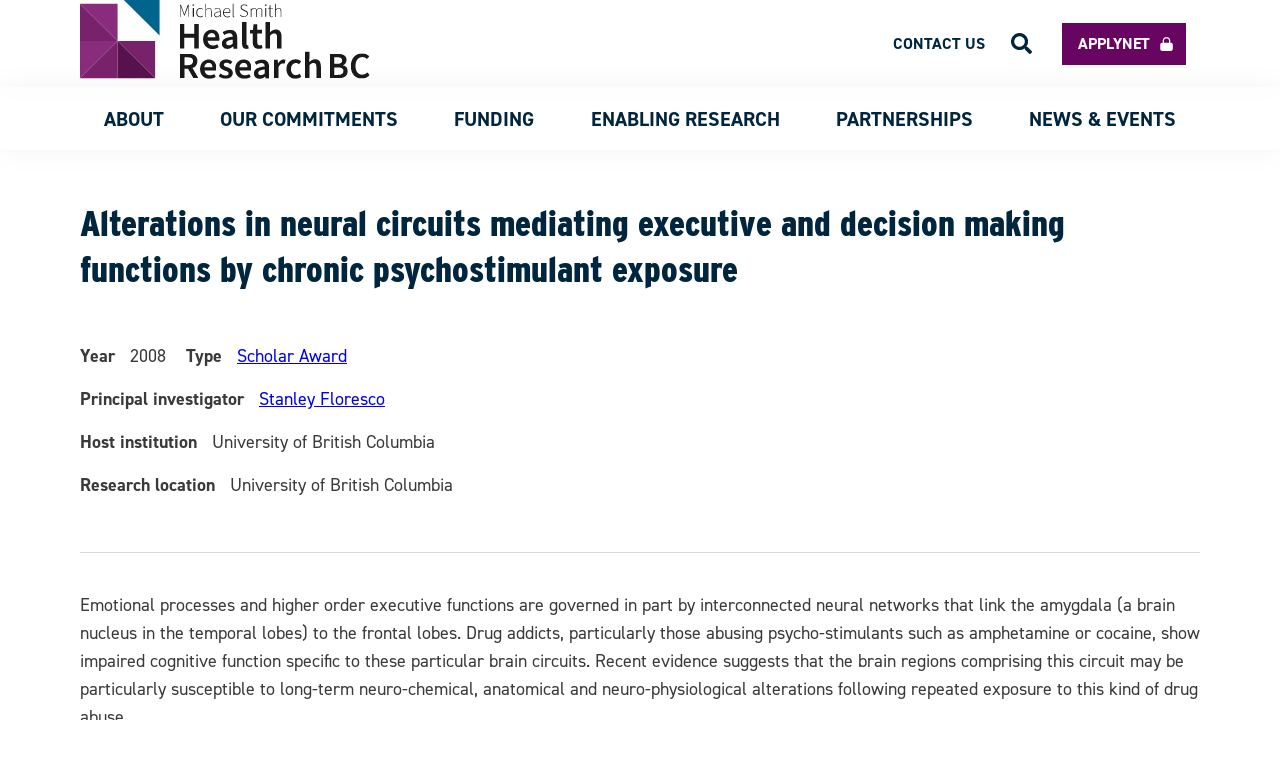

--- FILE ---
content_type: text/html; charset=UTF-8
request_url: https://healthresearchbc.ca/award/alterations-neural-circuits-mediating-executive-and-decision-making-functions-chronic/
body_size: 14365
content:
<!doctype html>
<html lang="en-CA" itemscope itemtype="https://schema.org/WebSite" class="wp-singular award-template-default single single-award postid-8417 wp-theme-msfhr">

<head>
	<meta charset="UTF-8">
	<meta name="viewport" content="width=device-width, initial-scale=1">
	<meta name="format-detection" content="telephone=no">
	<!-- Google tag (gtag.js) -->
	<script async src="https://www.googletagmanager.com/gtag/js?id=G-WFRNEMTV12"></script>
	<script>
		window.dataLayer = window.dataLayer || [];

		function gtag() {
			dataLayer.push(arguments);
		}
		gtag('js', new Date());

		gtag('config', 'G-WFRNEMTV12');
	</script>
	<script type="text/javascript">
		window.ajaxurl = 'https://healthresearchbc.ca/wp-admin/admin-ajax.php';
	</script>
	<link rel="profile" href="https://gmpg.org/xfn/11">
	<link href="https://healthresearchbc.ca/wp-content/themes/msfhr/assets/img/favicon.ico" rel="shortcut icon">

	<meta name='robots' content='index, follow, max-image-preview:large, max-snippet:-1, max-video-preview:-1' />

	<!-- This site is optimized with the Yoast SEO plugin v26.7 - https://yoast.com/wordpress/plugins/seo/ -->
	<title>Alterations in neural circuits mediating executive and decision making functions by chronic psychostimulant exposure - Health Research BC</title>
	<link rel="canonical" href="https://healthresearchbc.ca/award/alterations-neural-circuits-mediating-executive-and-decision-making-functions-chronic/" />
	<meta property="og:locale" content="en_US" />
	<meta property="og:type" content="article" />
	<meta property="og:title" content="Alterations in neural circuits mediating executive and decision making functions by chronic psychostimulant exposure - Health Research BC" />
	<meta property="og:description" content="Emotional processes and higher order executive functions are governed in part by interconnected neural networks that link the amygdala (a brain nucleus in the temporal lobes) to the frontal lobes. Drug addicts, particularly those abusing psycho-stimulants such as amphetamine or cocaine, show impaired cognitive function specific to these particular brain circuits. Recent evidence suggests that [&hellip;]" />
	<meta property="og:url" content="https://healthresearchbc.ca/award/alterations-neural-circuits-mediating-executive-and-decision-making-functions-chronic/" />
	<meta property="og:site_name" content="Health Research BC" />
	<meta name="twitter:card" content="summary_large_image" />
	<meta name="twitter:label1" content="Est. reading time" />
	<meta name="twitter:data1" content="1 minute" />
	<script type="application/ld+json" class="yoast-schema-graph">{"@context":"https://schema.org","@graph":[{"@type":"WebPage","@id":"https://healthresearchbc.ca/award/alterations-neural-circuits-mediating-executive-and-decision-making-functions-chronic/","url":"https://healthresearchbc.ca/award/alterations-neural-circuits-mediating-executive-and-decision-making-functions-chronic/","name":"Alterations in neural circuits mediating executive and decision making functions by chronic psychostimulant exposure - Health Research BC","isPartOf":{"@id":"https://healthresearchbc.ca/#website"},"datePublished":"2008-01-02T07:00:00+00:00","breadcrumb":{"@id":"https://healthresearchbc.ca/award/alterations-neural-circuits-mediating-executive-and-decision-making-functions-chronic/#breadcrumb"},"inLanguage":"en-CA","potentialAction":[{"@type":"ReadAction","target":["https://healthresearchbc.ca/award/alterations-neural-circuits-mediating-executive-and-decision-making-functions-chronic/"]}]},{"@type":"BreadcrumbList","@id":"https://healthresearchbc.ca/award/alterations-neural-circuits-mediating-executive-and-decision-making-functions-chronic/#breadcrumb","itemListElement":[{"@type":"ListItem","position":1,"name":"Home","item":"https://healthresearchbc.ca/"},{"@type":"ListItem","position":2,"name":"awards","item":"https://healthresearchbc.ca/award/"},{"@type":"ListItem","position":3,"name":"Alterations in neural circuits mediating executive and decision making functions by chronic psychostimulant exposure"}]},{"@type":"WebSite","@id":"https://healthresearchbc.ca/#website","url":"https://healthresearchbc.ca/","name":"Health Research BC","description":"Health Research BC","publisher":{"@id":"https://healthresearchbc.ca/#organization"},"potentialAction":[{"@type":"SearchAction","target":{"@type":"EntryPoint","urlTemplate":"https://healthresearchbc.ca/?s={search_term_string}"},"query-input":{"@type":"PropertyValueSpecification","valueRequired":true,"valueName":"search_term_string"}}],"inLanguage":"en-CA"},{"@type":"Organization","@id":"https://healthresearchbc.ca/#organization","name":"Health Research BC","url":"https://healthresearchbc.ca/","logo":{"@type":"ImageObject","inLanguage":"en-CA","@id":"https://healthresearchbc.ca/#/schema/logo/image/","url":"https://healthresearchbc.ca/wp-content/uploads/2024/09/Health_Research_BC_RGB.jpg","contentUrl":"https://healthresearchbc.ca/wp-content/uploads/2024/09/Health_Research_BC_RGB.jpg","width":2052,"height":576,"caption":"Health Research BC"},"image":{"@id":"https://healthresearchbc.ca/#/schema/logo/image/"}}]}</script>
	<!-- / Yoast SEO plugin. -->


<link rel="alternate" type="application/rss+xml" title="Health Research BC &raquo; Feed" href="https://healthresearchbc.ca/feed/" />
<link rel="alternate" type="application/rss+xml" title="Health Research BC &raquo; Comments Feed" href="https://healthresearchbc.ca/comments/feed/" />
<link rel="alternate" title="oEmbed (JSON)" type="application/json+oembed" href="https://healthresearchbc.ca/wp-json/oembed/1.0/embed?url=https%3A%2F%2Fhealthresearchbc.ca%2Faward%2Falterations-neural-circuits-mediating-executive-and-decision-making-functions-chronic%2F" />
<link rel="alternate" title="oEmbed (XML)" type="text/xml+oembed" href="https://healthresearchbc.ca/wp-json/oembed/1.0/embed?url=https%3A%2F%2Fhealthresearchbc.ca%2Faward%2Falterations-neural-circuits-mediating-executive-and-decision-making-functions-chronic%2F&#038;format=xml" />
<style id='wp-img-auto-sizes-contain-inline-css'>
img:is([sizes=auto i],[sizes^="auto," i]){contain-intrinsic-size:3000px 1500px}
/*# sourceURL=wp-img-auto-sizes-contain-inline-css */
</style>
<style id='wp-emoji-styles-inline-css'>

	img.wp-smiley, img.emoji {
		display: inline !important;
		border: none !important;
		box-shadow: none !important;
		height: 1em !important;
		width: 1em !important;
		margin: 0 0.07em !important;
		vertical-align: -0.1em !important;
		background: none !important;
		padding: 0 !important;
	}
/*# sourceURL=wp-emoji-styles-inline-css */
</style>
<style id='wp-block-library-inline-css'>
:root{
  --wp-block-synced-color:#7a00df;
  --wp-block-synced-color--rgb:122, 0, 223;
  --wp-bound-block-color:var(--wp-block-synced-color);
  --wp-editor-canvas-background:#ddd;
  --wp-admin-theme-color:#007cba;
  --wp-admin-theme-color--rgb:0, 124, 186;
  --wp-admin-theme-color-darker-10:#006ba1;
  --wp-admin-theme-color-darker-10--rgb:0, 107, 160.5;
  --wp-admin-theme-color-darker-20:#005a87;
  --wp-admin-theme-color-darker-20--rgb:0, 90, 135;
  --wp-admin-border-width-focus:2px;
}
@media (min-resolution:192dpi){
  :root{
    --wp-admin-border-width-focus:1.5px;
  }
}
.wp-element-button{
  cursor:pointer;
}

:root .has-very-light-gray-background-color{
  background-color:#eee;
}
:root .has-very-dark-gray-background-color{
  background-color:#313131;
}
:root .has-very-light-gray-color{
  color:#eee;
}
:root .has-very-dark-gray-color{
  color:#313131;
}
:root .has-vivid-green-cyan-to-vivid-cyan-blue-gradient-background{
  background:linear-gradient(135deg, #00d084, #0693e3);
}
:root .has-purple-crush-gradient-background{
  background:linear-gradient(135deg, #34e2e4, #4721fb 50%, #ab1dfe);
}
:root .has-hazy-dawn-gradient-background{
  background:linear-gradient(135deg, #faaca8, #dad0ec);
}
:root .has-subdued-olive-gradient-background{
  background:linear-gradient(135deg, #fafae1, #67a671);
}
:root .has-atomic-cream-gradient-background{
  background:linear-gradient(135deg, #fdd79a, #004a59);
}
:root .has-nightshade-gradient-background{
  background:linear-gradient(135deg, #330968, #31cdcf);
}
:root .has-midnight-gradient-background{
  background:linear-gradient(135deg, #020381, #2874fc);
}
:root{
  --wp--preset--font-size--normal:16px;
  --wp--preset--font-size--huge:42px;
}

.has-regular-font-size{
  font-size:1em;
}

.has-larger-font-size{
  font-size:2.625em;
}

.has-normal-font-size{
  font-size:var(--wp--preset--font-size--normal);
}

.has-huge-font-size{
  font-size:var(--wp--preset--font-size--huge);
}

.has-text-align-center{
  text-align:center;
}

.has-text-align-left{
  text-align:left;
}

.has-text-align-right{
  text-align:right;
}

.has-fit-text{
  white-space:nowrap !important;
}

#end-resizable-editor-section{
  display:none;
}

.aligncenter{
  clear:both;
}

.items-justified-left{
  justify-content:flex-start;
}

.items-justified-center{
  justify-content:center;
}

.items-justified-right{
  justify-content:flex-end;
}

.items-justified-space-between{
  justify-content:space-between;
}

.screen-reader-text{
  border:0;
  clip-path:inset(50%);
  height:1px;
  margin:-1px;
  overflow:hidden;
  padding:0;
  position:absolute;
  width:1px;
  word-wrap:normal !important;
}

.screen-reader-text:focus{
  background-color:#ddd;
  clip-path:none;
  color:#444;
  display:block;
  font-size:1em;
  height:auto;
  left:5px;
  line-height:normal;
  padding:15px 23px 14px;
  text-decoration:none;
  top:5px;
  width:auto;
  z-index:100000;
}
html :where(.has-border-color){
  border-style:solid;
}

html :where([style*=border-top-color]){
  border-top-style:solid;
}

html :where([style*=border-right-color]){
  border-right-style:solid;
}

html :where([style*=border-bottom-color]){
  border-bottom-style:solid;
}

html :where([style*=border-left-color]){
  border-left-style:solid;
}

html :where([style*=border-width]){
  border-style:solid;
}

html :where([style*=border-top-width]){
  border-top-style:solid;
}

html :where([style*=border-right-width]){
  border-right-style:solid;
}

html :where([style*=border-bottom-width]){
  border-bottom-style:solid;
}

html :where([style*=border-left-width]){
  border-left-style:solid;
}
html :where(img[class*=wp-image-]){
  height:auto;
  max-width:100%;
}
:where(figure){
  margin:0 0 1em;
}

html :where(.is-position-sticky){
  --wp-admin--admin-bar--position-offset:var(--wp-admin--admin-bar--height, 0px);
}

@media screen and (max-width:600px){
  html :where(.is-position-sticky){
    --wp-admin--admin-bar--position-offset:0px;
  }
}

/*# sourceURL=wp-block-library-inline-css */
</style><style id='global-styles-inline-css'>
:root{--wp--preset--aspect-ratio--square: 1;--wp--preset--aspect-ratio--4-3: 4/3;--wp--preset--aspect-ratio--3-4: 3/4;--wp--preset--aspect-ratio--3-2: 3/2;--wp--preset--aspect-ratio--2-3: 2/3;--wp--preset--aspect-ratio--16-9: 16/9;--wp--preset--aspect-ratio--9-16: 9/16;--wp--preset--color--black: #000000;--wp--preset--color--cyan-bluish-gray: #abb8c3;--wp--preset--color--white: #ffffff;--wp--preset--color--pale-pink: #f78da7;--wp--preset--color--vivid-red: #cf2e2e;--wp--preset--color--luminous-vivid-orange: #ff6900;--wp--preset--color--luminous-vivid-amber: #fcb900;--wp--preset--color--light-green-cyan: #7bdcb5;--wp--preset--color--vivid-green-cyan: #00d084;--wp--preset--color--pale-cyan-blue: #8ed1fc;--wp--preset--color--vivid-cyan-blue: #0693e3;--wp--preset--color--vivid-purple: #9b51e0;--wp--preset--gradient--vivid-cyan-blue-to-vivid-purple: linear-gradient(135deg,rgb(6,147,227) 0%,rgb(155,81,224) 100%);--wp--preset--gradient--light-green-cyan-to-vivid-green-cyan: linear-gradient(135deg,rgb(122,220,180) 0%,rgb(0,208,130) 100%);--wp--preset--gradient--luminous-vivid-amber-to-luminous-vivid-orange: linear-gradient(135deg,rgb(252,185,0) 0%,rgb(255,105,0) 100%);--wp--preset--gradient--luminous-vivid-orange-to-vivid-red: linear-gradient(135deg,rgb(255,105,0) 0%,rgb(207,46,46) 100%);--wp--preset--gradient--very-light-gray-to-cyan-bluish-gray: linear-gradient(135deg,rgb(238,238,238) 0%,rgb(169,184,195) 100%);--wp--preset--gradient--cool-to-warm-spectrum: linear-gradient(135deg,rgb(74,234,220) 0%,rgb(151,120,209) 20%,rgb(207,42,186) 40%,rgb(238,44,130) 60%,rgb(251,105,98) 80%,rgb(254,248,76) 100%);--wp--preset--gradient--blush-light-purple: linear-gradient(135deg,rgb(255,206,236) 0%,rgb(152,150,240) 100%);--wp--preset--gradient--blush-bordeaux: linear-gradient(135deg,rgb(254,205,165) 0%,rgb(254,45,45) 50%,rgb(107,0,62) 100%);--wp--preset--gradient--luminous-dusk: linear-gradient(135deg,rgb(255,203,112) 0%,rgb(199,81,192) 50%,rgb(65,88,208) 100%);--wp--preset--gradient--pale-ocean: linear-gradient(135deg,rgb(255,245,203) 0%,rgb(182,227,212) 50%,rgb(51,167,181) 100%);--wp--preset--gradient--electric-grass: linear-gradient(135deg,rgb(202,248,128) 0%,rgb(113,206,126) 100%);--wp--preset--gradient--midnight: linear-gradient(135deg,rgb(2,3,129) 0%,rgb(40,116,252) 100%);--wp--preset--font-size--small: 13px;--wp--preset--font-size--medium: 20px;--wp--preset--font-size--large: 36px;--wp--preset--font-size--x-large: 42px;--wp--preset--spacing--20: 0.44rem;--wp--preset--spacing--30: 0.67rem;--wp--preset--spacing--40: 1rem;--wp--preset--spacing--50: 1.5rem;--wp--preset--spacing--60: 2.25rem;--wp--preset--spacing--70: 3.38rem;--wp--preset--spacing--80: 5.06rem;--wp--preset--shadow--natural: 6px 6px 9px rgba(0, 0, 0, 0.2);--wp--preset--shadow--deep: 12px 12px 50px rgba(0, 0, 0, 0.4);--wp--preset--shadow--sharp: 6px 6px 0px rgba(0, 0, 0, 0.2);--wp--preset--shadow--outlined: 6px 6px 0px -3px rgb(255, 255, 255), 6px 6px rgb(0, 0, 0);--wp--preset--shadow--crisp: 6px 6px 0px rgb(0, 0, 0);}:where(.is-layout-flex){gap: 0.5em;}:where(.is-layout-grid){gap: 0.5em;}body .is-layout-flex{display: flex;}.is-layout-flex{flex-wrap: wrap;align-items: center;}.is-layout-flex > :is(*, div){margin: 0;}body .is-layout-grid{display: grid;}.is-layout-grid > :is(*, div){margin: 0;}:where(.wp-block-columns.is-layout-flex){gap: 2em;}:where(.wp-block-columns.is-layout-grid){gap: 2em;}:where(.wp-block-post-template.is-layout-flex){gap: 1.25em;}:where(.wp-block-post-template.is-layout-grid){gap: 1.25em;}.has-black-color{color: var(--wp--preset--color--black) !important;}.has-cyan-bluish-gray-color{color: var(--wp--preset--color--cyan-bluish-gray) !important;}.has-white-color{color: var(--wp--preset--color--white) !important;}.has-pale-pink-color{color: var(--wp--preset--color--pale-pink) !important;}.has-vivid-red-color{color: var(--wp--preset--color--vivid-red) !important;}.has-luminous-vivid-orange-color{color: var(--wp--preset--color--luminous-vivid-orange) !important;}.has-luminous-vivid-amber-color{color: var(--wp--preset--color--luminous-vivid-amber) !important;}.has-light-green-cyan-color{color: var(--wp--preset--color--light-green-cyan) !important;}.has-vivid-green-cyan-color{color: var(--wp--preset--color--vivid-green-cyan) !important;}.has-pale-cyan-blue-color{color: var(--wp--preset--color--pale-cyan-blue) !important;}.has-vivid-cyan-blue-color{color: var(--wp--preset--color--vivid-cyan-blue) !important;}.has-vivid-purple-color{color: var(--wp--preset--color--vivid-purple) !important;}.has-black-background-color{background-color: var(--wp--preset--color--black) !important;}.has-cyan-bluish-gray-background-color{background-color: var(--wp--preset--color--cyan-bluish-gray) !important;}.has-white-background-color{background-color: var(--wp--preset--color--white) !important;}.has-pale-pink-background-color{background-color: var(--wp--preset--color--pale-pink) !important;}.has-vivid-red-background-color{background-color: var(--wp--preset--color--vivid-red) !important;}.has-luminous-vivid-orange-background-color{background-color: var(--wp--preset--color--luminous-vivid-orange) !important;}.has-luminous-vivid-amber-background-color{background-color: var(--wp--preset--color--luminous-vivid-amber) !important;}.has-light-green-cyan-background-color{background-color: var(--wp--preset--color--light-green-cyan) !important;}.has-vivid-green-cyan-background-color{background-color: var(--wp--preset--color--vivid-green-cyan) !important;}.has-pale-cyan-blue-background-color{background-color: var(--wp--preset--color--pale-cyan-blue) !important;}.has-vivid-cyan-blue-background-color{background-color: var(--wp--preset--color--vivid-cyan-blue) !important;}.has-vivid-purple-background-color{background-color: var(--wp--preset--color--vivid-purple) !important;}.has-black-border-color{border-color: var(--wp--preset--color--black) !important;}.has-cyan-bluish-gray-border-color{border-color: var(--wp--preset--color--cyan-bluish-gray) !important;}.has-white-border-color{border-color: var(--wp--preset--color--white) !important;}.has-pale-pink-border-color{border-color: var(--wp--preset--color--pale-pink) !important;}.has-vivid-red-border-color{border-color: var(--wp--preset--color--vivid-red) !important;}.has-luminous-vivid-orange-border-color{border-color: var(--wp--preset--color--luminous-vivid-orange) !important;}.has-luminous-vivid-amber-border-color{border-color: var(--wp--preset--color--luminous-vivid-amber) !important;}.has-light-green-cyan-border-color{border-color: var(--wp--preset--color--light-green-cyan) !important;}.has-vivid-green-cyan-border-color{border-color: var(--wp--preset--color--vivid-green-cyan) !important;}.has-pale-cyan-blue-border-color{border-color: var(--wp--preset--color--pale-cyan-blue) !important;}.has-vivid-cyan-blue-border-color{border-color: var(--wp--preset--color--vivid-cyan-blue) !important;}.has-vivid-purple-border-color{border-color: var(--wp--preset--color--vivid-purple) !important;}.has-vivid-cyan-blue-to-vivid-purple-gradient-background{background: var(--wp--preset--gradient--vivid-cyan-blue-to-vivid-purple) !important;}.has-light-green-cyan-to-vivid-green-cyan-gradient-background{background: var(--wp--preset--gradient--light-green-cyan-to-vivid-green-cyan) !important;}.has-luminous-vivid-amber-to-luminous-vivid-orange-gradient-background{background: var(--wp--preset--gradient--luminous-vivid-amber-to-luminous-vivid-orange) !important;}.has-luminous-vivid-orange-to-vivid-red-gradient-background{background: var(--wp--preset--gradient--luminous-vivid-orange-to-vivid-red) !important;}.has-very-light-gray-to-cyan-bluish-gray-gradient-background{background: var(--wp--preset--gradient--very-light-gray-to-cyan-bluish-gray) !important;}.has-cool-to-warm-spectrum-gradient-background{background: var(--wp--preset--gradient--cool-to-warm-spectrum) !important;}.has-blush-light-purple-gradient-background{background: var(--wp--preset--gradient--blush-light-purple) !important;}.has-blush-bordeaux-gradient-background{background: var(--wp--preset--gradient--blush-bordeaux) !important;}.has-luminous-dusk-gradient-background{background: var(--wp--preset--gradient--luminous-dusk) !important;}.has-pale-ocean-gradient-background{background: var(--wp--preset--gradient--pale-ocean) !important;}.has-electric-grass-gradient-background{background: var(--wp--preset--gradient--electric-grass) !important;}.has-midnight-gradient-background{background: var(--wp--preset--gradient--midnight) !important;}.has-small-font-size{font-size: var(--wp--preset--font-size--small) !important;}.has-medium-font-size{font-size: var(--wp--preset--font-size--medium) !important;}.has-large-font-size{font-size: var(--wp--preset--font-size--large) !important;}.has-x-large-font-size{font-size: var(--wp--preset--font-size--x-large) !important;}
/*# sourceURL=global-styles-inline-css */
</style>
<style id='core-block-supports-inline-css'>
/**
 * Core styles: block-supports
 */

/*# sourceURL=core-block-supports-inline-css */
</style>

<style id='classic-theme-styles-inline-css'>
/**
 * These rules are needed for backwards compatibility.
 * They should match the button element rules in the base theme.json file.
 */
.wp-block-button__link {
	color: #ffffff;
	background-color: #32373c;
	border-radius: 9999px; /* 100% causes an oval, but any explicit but really high value retains the pill shape. */

	/* This needs a low specificity so it won't override the rules from the button element if defined in theme.json. */
	box-shadow: none;
	text-decoration: none;

	/* The extra 2px are added to size solids the same as the outline versions.*/
	padding: calc(0.667em + 2px) calc(1.333em + 2px);

	font-size: 1.125em;
}

.wp-block-file__button {
	background: #32373c;
	color: #ffffff;
	text-decoration: none;
}

/*# sourceURL=/wp-includes/css/classic-themes.css */
</style>
<link rel='stylesheet' id='msfhr-style-css' href='https://healthresearchbc.ca/wp-content/themes/msfhr/style.css?ver=1.0.7' media='all' />
<link rel='stylesheet' id='wpjb-glyphs-css' href='https://healthresearchbc.ca/wp-content/plugins/wpjobboard/public/css/wpjb-glyphs.css?ver=5.12.1' media='all' />
<link rel='stylesheet' id='wpjb-css-css' href='https://healthresearchbc.ca/wp-content/plugins/wpjobboard/public/css/frontend.css?ver=5.12.1' media='all' />
<script src="https://healthresearchbc.ca/wp-includes/js/jquery/jquery.js?ver=3.7.1" id="jquery-core-js"></script>
<script src="https://healthresearchbc.ca/wp-includes/js/jquery/jquery-migrate.js?ver=3.4.1" id="jquery-migrate-js"></script>
<script src="https://healthresearchbc.ca/wp-content/themes/msfhr/js/modals.js" id="modals-js"></script>
<script src="https://healthresearchbc.ca/wp-content/themes/msfhr/js/scripts.js" id="scripts-js"></script>
<script src="https://healthresearchbc.ca/wp-content/themes/msfhr/js/pagination.js" id="pagination-js"></script>
<script id="wpjb-js-js-extra">
var WpjbData = {"no_jobs_found":"No job listings found","no_resumes_found":"No resumes found","load_x_more":"Load %d more","date_format":"Y/m/d","datepicker_date_format":"yy/mm/dd","max_date":"9999/12/31"};
//# sourceURL=wpjb-js-js-extra
</script>
<script src="https://healthresearchbc.ca/wp-content/plugins/wpjobboard/public/js/frontend.js?ver=5.12.1" id="wpjb-js-js"></script>

<!-- OG: 3.3.8 -->
<meta property="og:description" content="Emotional processes and higher order executive functions are governed in part by interconnected neural networks that link the amygdala (a brain nucleus in the temporal lobes) to the frontal lobes. Drug addicts, particularly those abusing psycho-stimulants such as amphetamine or cocaine, show impaired cognitive function specific to these particular brain circuits. Recent evidence suggests that..."><meta property="og:type" content="article"><meta property="og:locale" content="en_CA"><meta property="og:site_name" content="Health Research BC"><meta property="og:title" content="Alterations in neural circuits mediating executive and decision making functions by chronic psychostimulant exposure"><meta property="og:url" content="https://healthresearchbc.ca/award/alterations-neural-circuits-mediating-executive-and-decision-making-functions-chronic/"><meta property="og:updated_time" content="2008-01-02T02:00:00-08:00">
<meta property="article:published_time" content="2008-01-02T07:00:00+00:00"><meta property="article:modified_time" content="2008-01-02T07:00:00+00:00"><meta property="article:author:first_name" content="Nhan"><meta property="article:author:last_name" content="Do"><meta property="article:author:username" content="Nhan Do">
<meta property="twitter:partner" content="ogwp"><meta property="twitter:card" content="summary"><meta property="twitter:title" content="Alterations in neural circuits mediating executive and decision making functions by chronic psychostimulant exposure"><meta property="twitter:description" content="Emotional processes and higher order executive functions are governed in part by interconnected neural networks that link the amygdala (a brain nucleus in the temporal lobes) to the frontal lobes...."><meta property="twitter:url" content="https://healthresearchbc.ca/award/alterations-neural-circuits-mediating-executive-and-decision-making-functions-chronic/"><meta property="twitter:label1" content="Reading time"><meta property="twitter:data1" content="1 minute">
<meta itemprop="name" content="Alterations in neural circuits mediating executive and decision making functions by chronic psychostimulant exposure"><meta itemprop="description" content="Emotional processes and higher order executive functions are governed in part by interconnected neural networks that link the amygdala (a brain nucleus in the temporal lobes) to the frontal lobes. Drug addicts, particularly those abusing psycho-stimulants such as amphetamine or cocaine, show impaired cognitive function specific to these particular brain circuits. Recent evidence suggests that..."><meta itemprop="datePublished" content="2008-01-02"><meta itemprop="dateModified" content="2008-01-02T07:00:00+00:00">
<meta property="profile:first_name" content="Nhan"><meta property="profile:last_name" content="Do"><meta property="profile:username" content="Nhan Do">
<!-- /OG -->

<link rel="https://api.w.org/" href="https://healthresearchbc.ca/wp-json/" /><link rel="alternate" title="JSON" type="application/json" href="https://healthresearchbc.ca/wp-json/wp/v2/award/8417" /><link rel="EditURI" type="application/rsd+xml" title="RSD" href="https://healthresearchbc.ca/xmlrpc.php?rsd" />
<link rel='shortlink' href='https://healthresearchbc.ca/?p=8417' />
<style>.recentcomments a{display:inline !important;padding:0 !important;margin:0 !important;}</style>	<meta name="google-site-verification" content="tpAGL5EH2iMSUFlnpSFkKVcQQHbo1eVAADjVF93bgOo" />
	<!-- <meta name="twitter:image" content=""> -->
			<meta name='twitter:card' value='summary_large_image' />
		<meta name='twitter:url' value='https://healthresearchbc.ca/award/alterations-neural-circuits-mediating-executive-and-decision-making-functions-chronic/' />
		<meta name='twitter:title' value='Alterations in neural circuits mediating executive and decision making functions by chronic psychostimulant exposure' />
		<meta name='twitter:description' value='Emotional processes and higher order executive functions are governed in part by interconnected neural networks that link the amygdala (a brain nucleus in the temporal lobes) to the frontal lobes. Drug addicts, particularly those abusing psycho-stimulants such as amphetamine or cocaine, show impaired cognitive function specific to these particular brain circuits. Recent evidence suggests that [&hellip;]' />
		<meta name='twitter:image' value='https://healthresearchbc.ca/wp-content/themes/msfhr/assets/img/twitter_placeholder.png' />
		<meta name='twitter:site' value='@uhurunetwork' />
		<meta name="thumbnail" content="https://healthresearchbc.ca/wp-content/themes/msfhr/assets/img/new_logo_small.svg" />
		</head>

<body class="wp-singular award-template-default single single-award postid-8417 wp-theme-msfhr">

	<!-- Google Tag Manager (noscript) -->
	<noscript><iframe src="https://www.googletagmanager.com/ns.html?id=GTM-NZRTZHF" height="0" width="0" style="display:none;visibility:hidden"></iframe></noscript>
	<!-- End Google Tag Manager (noscript) -->
		<div id="page" class="site">
		<div class="button-scroll-top">
    <img src="https://healthresearchbc.ca/wp-content/themes/msfhr/assets/img/top.svg" />
</div>

<script>
    jQuery(document).ready(function($) {
        function showButton() {
            if (document.body.scrollTop > 850 || document.documentElement.scrollTop > 850) {
                $('.button-scroll-top').css('display', 'flex');
            } else {
                $('.button-scroll-top').css('display', 'none');
            }
        }

        $(document).on('scroll', function(e) {
            showButton();
        })

        $('.button-scroll-top').on('click', function() {
            window.scrollTo({
                top: 0,
                behavior: 'smooth'
            })
        })
    });
</script>

		<header id="masthead" class="site-header">
			<nav class="top-navigation inner-spacing">
				<!-- Site Logo Section -->
				<div class="container-header-logo">
					<a href="https://healthresearchbc.ca">
						<img class="header-logo" src="https://healthresearchbc.ca/wp-content/themes/msfhr/assets/img/HealthResearchBC_logo.svg" />
					</a>
				</div>

				<ul id="top-menu" class="top-menu"><li id="menu-item-18847" class="menu-item menu-item-type-custom menu-item-object-custom menu-item-18847"><a target="_blank" href="https://healthresearchbc.smartsimple.ca/s_Login.jsp">Applynet</a></li>
<li id="menu-item-18848" class="menu-item menu-item-type-post_type menu-item-object-page menu-item-18848"><a href="https://healthresearchbc.ca/contact/">Contact us</a></li>
<li role="button" aria-role="button" class="search-icon-header"><img src="https://healthresearchbc.ca/wp-content/themes/msfhr/assets/img/search.svg"/></li></ul>			</nav>

			<nav id="site-navigation" class="main-navigation">
				<div class="container-header-logo">
					<a href="https://healthresearchbc.ca">
						<img class="header-logo--scroll" src="https://healthresearchbc.ca/wp-content/themes/msfhr/assets/img/new_logo_small.svg" />
					</a>
				</div>

				<!-- Mobile Icon Section -->
				<div class="container-icon-menu">
					<img id="icon-menu__open" class="icon-menu" src="https://healthresearchbc.ca/wp-content/themes/msfhr/assets/img/bars.svg" />
					<img id="icon-menu__close" class="icon-menu el-hidden" src="https://healthresearchbc.ca/wp-content/themes/msfhr/assets/img/times.svg" />
				</div>

				<!-- Nav Items -->
				<div class="container-main-menu el-hidden"><ul id="primary-menu" class="main-menu"><li id="menu-item-706" class="menu-item menu-item-type-custom menu-item-object-custom menu-item-has-children menu-item-706"><a>About</a>
<ul class="sub-menu el-hidden">
	<li id="menu-item-709" class="menu-item menu-item-type-post_type menu-item-object-page menu-item-709"><a href="https://healthresearchbc.ca/about/">About Us</a></li>
	<li id="menu-item-31922" class="menu-item menu-item-type-post_type menu-item-object-page menu-item-31922"><a href="https://healthresearchbc.ca/about/our-strategy/">Our Strategy</a></li>
	<li id="menu-item-1043" class="menu-item menu-item-type-post_type menu-item-object-page menu-item-1043"><a href="https://healthresearchbc.ca/about/leadership/">Leadership</a></li>
	<li id="menu-item-16980" class="menu-item menu-item-type-custom menu-item-object-custom menu-item-16980"><a href="https://healthresearchbc.ca/about/careers">Careers</a></li>
</ul>
</li>
<li id="menu-item-27454" class="menu-item menu-item-type-custom menu-item-object-custom menu-item-has-children menu-item-27454"><a>Our Commitments</a>
<ul class="sub-menu el-hidden">
	<li id="menu-item-27449" class="menu-item menu-item-type-post_type menu-item-object-page menu-item-27449"><a href="https://healthresearchbc.ca/our-commitments-equity-diversity-inclusion-edi/">Equity, Diversity and Inclusion</a></li>
	<li id="menu-item-27448" class="menu-item menu-item-type-post_type menu-item-object-page menu-item-27448"><a href="https://healthresearchbc.ca/our-commitments-indigenous-reconciliation/">Indigenous Reconciliation</a></li>
</ul>
</li>
<li id="menu-item-13435" class="menu-item menu-item-type-custom menu-item-object-custom menu-item-has-children menu-item-13435"><a>Funding</a>
<ul class="sub-menu el-hidden">
	<li id="menu-item-13436" class="menu-item menu-item-type-post_type menu-item-object-page menu-item-13436"><a href="https://healthresearchbc.ca/funding/">Funding Programs</a></li>
	<li id="menu-item-13536" class="menu-item menu-item-type-post_type menu-item-object-page menu-item-13536"><a href="https://healthresearchbc.ca/funding/peer-review-process/">Peer Review Process</a></li>
	<li id="menu-item-28359" class="menu-item menu-item-type-post_type menu-item-object-page menu-item-28359"><a href="https://healthresearchbc.ca/funding/awards-database/">Awards Database</a></li>
</ul>
</li>
<li id="menu-item-40" class="menu-item menu-item-type-custom menu-item-object-custom menu-item-has-children menu-item-40"><a>ENABLING RESEARCH</a>
<ul class="sub-menu el-hidden">
	<li id="menu-item-18408" class="menu-item menu-item-type-custom menu-item-object-custom menu-item-has-children menu-item-18408"><a href="/bc-support-unit/about-us/">BC SUPPORT Unit</a>
	<ul class="sub-menu el-hidden">
		<li id="menu-item-18409" class="menu-item menu-item-type-post_type menu-item-object-page menu-item-18409"><a href="https://healthresearchbc.ca/bc-support-unit/about-us/">About us</a></li>
		<li id="menu-item-29970" class="menu-item menu-item-type-post_type menu-item-object-page menu-item-29970"><a href="https://healthresearchbc.ca/bc-support-unit/about-us/our-impact/">Our Impact</a></li>
		<li id="menu-item-27655" class="menu-item menu-item-type-post_type menu-item-object-page menu-item-27655"><a href="https://healthresearchbc.ca/bc-support-unit/info-and-resources/">Info and Resources</a></li>
		<li id="menu-item-28784" class="menu-item menu-item-type-post_type menu-item-object-page menu-item-28784"><a href="https://healthresearchbc.ca/bc-support-unit/putting-patients-first/">Putting Patients First</a></li>
		<li id="menu-item-27656" class="menu-item menu-item-type-post_type menu-item-object-page menu-item-27656"><a href="https://healthresearchbc.ca/bc-support-unit/data/">Data</a></li>
		<li id="menu-item-27657" class="menu-item menu-item-type-post_type menu-item-object-page menu-item-27657"><a href="https://healthresearchbc.ca/bc-support-unit/learning-health-systems/">Learning health systems</a></li>
		<li id="menu-item-27659" class="menu-item menu-item-type-post_type menu-item-object-page menu-item-27659"><a href="https://healthresearchbc.ca/bc-support-unit/patient-partner-engagement/">Patient partner engagement</a></li>
		<li id="menu-item-27658" class="menu-item menu-item-type-post_type menu-item-object-page menu-item-27658"><a href="https://healthresearchbc.ca/bc-support-unit/projects/">Projects</a></li>
		<li id="menu-item-18777" class="menu-item menu-item-type-post_type menu-item-object-page menu-item-18777"><a href="https://healthresearchbc.ca/bc-support-unit/news/">News</a></li>
		<li id="menu-item-28520" class="menu-item menu-item-type-custom menu-item-object-custom menu-item-28520"><a href="https://healthresearchbc.ca/resource-library/?resource-unit=bc-support-unit/">Resources</a></li>
	</ul>
</li>
	<li id="menu-item-18412" class="menu-item menu-item-type-custom menu-item-object-custom menu-item-18412"><a href="/clinical-trials/">Clinical trials</a></li>
	<li id="menu-item-18500" class="menu-item menu-item-type-custom menu-item-object-custom menu-item-18500"><a href="/research-ethics">Research ethics</a></li>
	<li id="menu-item-19005" class="menu-item menu-item-type-post_type menu-item-object-page menu-item-19005"><a href="https://healthresearchbc.ca/knowledge-translation/">Knowledge Translation</a></li>
	<li id="menu-item-19382" class="menu-item menu-item-type-post_type menu-item-object-page menu-item-19382"><a href="https://healthresearchbc.ca/initiatives/">Initiatives</a></li>
</ul>
</li>
<li id="menu-item-13078" class="menu-item menu-item-type-custom menu-item-object-custom menu-item-has-children menu-item-13078"><a>Partnerships</a>
<ul class="sub-menu el-hidden">
	<li id="menu-item-13079" class="menu-item menu-item-type-post_type menu-item-object-page menu-item-13079"><a href="https://healthresearchbc.ca/partnership/">About Partnerships</a></li>
	<li id="menu-item-13606" class="menu-item menu-item-type-post_type menu-item-object-page menu-item-13606"><a href="https://healthresearchbc.ca/opportunities-for-researchers/">For Researchers</a></li>
	<li id="menu-item-13263" class="menu-item menu-item-type-post_type menu-item-object-page menu-item-13263"><a href="https://healthresearchbc.ca/prospective-partners/">For Organizations</a></li>
	<li id="menu-item-13088" class="menu-item menu-item-type-post_type menu-item-object-page menu-item-13088"><a href="https://healthresearchbc.ca/our-partners/">Our Partners</a></li>
</ul>
</li>
<li id="menu-item-23034" class="menu-item menu-item-type-custom menu-item-object-custom menu-item-has-children menu-item-23034"><a>News &#038; Events</a>
<ul class="sub-menu el-hidden">
	<li id="menu-item-38" class="menu-item menu-item-type-post_type menu-item-object-page menu-item-38"><a href="https://healthresearchbc.ca/news/">News</a></li>
	<li id="menu-item-23035" class="menu-item menu-item-type-post_type menu-item-object-page menu-item-23035"><a href="https://healthresearchbc.ca/events/">Events</a></li>
</ul>
</li>
<li class="search-icon-header el-mobile"><img src="https://healthresearchbc.ca/wp-content/themes/msfhr/assets/img/search.svg" /></li><li class="menu-item menu-item-type-custom menu-item-object-custom el-mobile menu-item-applynet"><a href="https://healthresearchbc.smartsimple.ca/s_Login.jsp">Applynet</a></li><li class="menu-item menu-item-type-custom menu-item-object-custom el-mobile"><a href="https://healthresearchbc.ca/contact">Contact Us</a></li></ul></div>			</nav>
		</header>
		<!-- Modal Search -->
<div class="modal modal-search purple-bg">
  <img class="close-btn js-popup-close" src="https://healthresearchbc.ca/wp-content/themes/msfhr/assets/img/close-white.svg">
  <div class="modal-content">
    <form method="get" role="search" id="searchform" class="navbar-search" action="https://healthresearchbc.ca/">
	<input type="text" name="s" id="s" value="" class="search-query" placeholder="Type and press ‘enter’ to search">
</form>
  </div>
</div>

<section class="outter-margin first-section">
  <h1 class="m-heading">Alterations in neural circuits mediating executive and decision making functions by chronic psychostimulant exposure</h1>
  <ul class="affiliation-ul">
    <li class="flex-container align-center">
      <div style="margin-right:20px;"><strong>Year</strong> 2008</div>
      <div><strong>Type</strong> <a href="https://healthresearchbc.ca/award_type/scholar-award/">Scholar Award</a></div>
    </li>
          <li><strong>Principal investigator</strong> <a href="https://healthresearchbc.ca/award_researcher/stanley-floresco/">Stanley Floresco</a></li>
                          <li><strong>Host institution</strong> University of British Columbia</li>
              <li><strong>Research location</strong> University of British Columbia</li>
              </ul>
</section>
<section class="outter-margin editor-wrapper second-section text-editor">
  <p>Emotional processes and higher order executive functions are governed in part by interconnected neural networks that link the amygdala (a brain nucleus in the temporal lobes) to the frontal lobes. Drug addicts, particularly those abusing psycho-stimulants such as amphetamine or cocaine, show impaired cognitive function specific to these particular brain circuits. Recent evidence suggests that the brain regions comprising this circuit may be particularly susceptible to long-term neuro-chemical, anatomical and neuro-physiological alterations following repeated exposure to this kind of drug abuse.</p>
<p>Building on his research as an MSFHR Scholar, Dr. Stanley Floresco&#39;s multidisciplinary research program aims to clarify the alterations in brain circuitry that occur following repeated exposure to psycho-stimulant drugs. Behavioural studies will determine how repeated exposure to drugs of abuse in animals disrupt certain cognitive functions known to be impaired in stimulant abusers, such as behavioural flexibility and decision-making. Other studies will investigate how activity in these brain circuits is altered following repeated drug exposure and clarify the cellular mechanisms that underlie the associated cognitive impairments. Investigating the changes that chronic drug abuse creates in these circuits will provide important insight into the abnormal brain function that underlies drug addiction. This could lead to development of treatments for the cognitive dysfunction that occurs with chronic drug abuse.</p>
</section>

</main>

<footer class="footer site-footer inner-spacing">
      <div class="footer--logo">
              <div>
          <img src="https://healthresearchbc.ca/wp-content/uploads/2022/05/Health-Research-BC-logo-reverse.svg" alt="" />
          <p>info@healthresearchbc.ca</p>
          <span>604.730.8322</span> <span>| 1.866.673.4722</span>
        </div>
      
              <div>
                      <div>
              <p class="footer-copy">&copy; 2026 Michael Smith Health Research BC | All rights reserved</p>
            </div>
                  </div>
          </div>
  

      <div class="footer--links">
              <a href="https://healthresearchbc.ca/about" target="">About</a>
              <a href="https://healthresearchbc.ca/funding" target="">Funding</a>
              <a href="https://healthresearchbc.ca/bc-support-unit/about-us" target="">BC SUPPORT Unit</a>
              <a href="https://healthresearchbc.ca/clinical-trials/" target="">Clinical trials</a>
              <a href="https://healthresearchbc.ca/research-ethics" target="">Research ethics</a>
              <a href="https://healthresearchbc.ca/news" target="">Latest news</a>
              <a href="https://healthresearchbc.ca/about/careers" target="">Careers</a>
              <a href="https://healthresearchbc.ca/contact" target="">Contact us</a>
              <a href="https://healthresearchbc.ca/media-toolkit/" target="">Media toolkit</a>
          </div>
  
  <div class="footer--sm">
    <div id="mc_embed_signup">
  <div id="mc-embed-mailing">
    <a href="http://eepurl.com/hKF8O5" target="_blank">
      Subscribe to receive updates
    </a>
  </div>
</div>

          <div>
                  <div>
            
                          <a href="https://linkedin.com/company/michael-smith-foundation-for-health-research/" target="_blank">
                <?xml version="1.0" encoding="UTF-8"?>
<svg width="28px" height="28px" viewBox="0 0 28 28" version="1.1" xmlns="http://www.w3.org/2000/svg" xmlns:xlink="http://www.w3.org/1999/xlink"><g id="Symbols" stroke="none" stroke-width="1" fill="none" fill-rule="evenodd"><g id="Footer" transform="translate(-1008.000000, -169.000000)" fill="#FFFFFF" fill-rule="nonzero"><g id="linkedin" transform="translate(1008.000000, 169.000000)"><path d="M0,0 L0,27.9999332 L27.9999332,27.9999332 L27.9999332,0 L0,0 Z M8.46250424,23.9999428 L4.31248972,23.9999428 L4.31248972,10.6374868 L8.46872981,10.6374868 L8.46872981,23.9999428 L8.46250424,23.9999428 Z M6.38749698,8.81247899 C5.05626236,8.81247899 3.98125271,7.73124377 3.98125271,6.40623473 C3.98125271,5.08122568 5.05626236,3.99999046 6.38749698,3.99999046 C7.71250603,3.99999046 8.79374124,5.08122568 8.79374124,6.40623473 C8.79374124,7.73746935 7.7187316,8.81247899 6.38749698,8.81247899 Z M24.0186805,23.9999428 L19.868727,23.9999428 L19.868727,17.4999583 C19.868727,15.9499742 19.8374771,13.9562045 17.7124822,13.9562045 C15.5499507,13.9562045 15.2187137,15.6437005 15.2187137,17.3874708 L15.2187137,23.9999428 L11.0686992,23.9999428 L11.0686992,10.6374868 L15.0499519,10.6374868 L15.0499519,12.4624947 L15.1062262,12.4624947 C15.6624382,11.4124484 17.0186972,10.3062498 19.0374302,10.3062498 C23.2374324,10.3062498 24.0186805,13.074981 24.0186805,16.674948 L24.0186805,23.9999428 Z" id="Shape"></path></g></g></g></svg>              </a>
            
            
                          <a href="https://www.youtube.com/channel/UCMkDO3u49iR1TMets8c1dMw" target="_blank">
                <?xml version="1.0" encoding="UTF-8"?>
<svg width="28px" height="28px" viewBox="0 0 28 28" version="1.1" xmlns="http://www.w3.org/2000/svg" xmlns:xlink="http://www.w3.org/1999/xlink"><g id="Symbols" stroke="none" stroke-width="1" fill="none" fill-rule="evenodd"><g id="Footer" transform="translate(-1108.000000, -169.000000)" fill="#FFFFFF"><path d="M1136,169 L1136,197 L1108,197 L1108,169 L1136,169 Z M1118,177 L1118,188.842122 L1128.48276,182.921204 L1118,177 Z" id="Youtube"></path></g></g></svg>              </a>
                      </div>
              </div>
    
          <div>
                  <div>
            <p class="footer-description">We acknowledge with respect and humility that our offices are located on the unceded, ancestral, and traditional lands of the xʷməθkʷəy̓əm (Musqueam), Sḵwx̱wú7mesh (Squamish), and səlilwətaɬ (Tsleil-Waututh) Nations.
<br/><br/>
We also acknowledge the diverse First Nations across British Columbia, who have inherent rights rooted in the connection to their lands and waters, which have never been surrendered. In the spirit of reconciliation, we aim to practice cultural safety, value Indigenous ways of knowing, and respect the rights of First Nations, Inuit and Métis peoples.</p>
          </div>
              </div>
      </div>
</footer>

</div>

<script type="speculationrules">
{"prefetch":[{"source":"document","where":{"and":[{"href_matches":"/*"},{"not":{"href_matches":["/wp-*.php","/wp-admin/*","/wp-content/uploads/*","/wp-content/*","/wp-content/plugins/*","/wp-content/themes/msfhr/*","/*\\?(.+)"]}},{"not":{"selector_matches":"a[rel~=\"nofollow\"]"}},{"not":{"selector_matches":".no-prefetch, .no-prefetch a"}}]},"eagerness":"conservative"}]}
</script>
<script src="https://healthresearchbc.ca/wp-content/themes/msfhr/js/navigation.js?ver=1.0.0" id="msfhr-navigation-js"></script>
<script src="https://healthresearchbc.ca/wp-content/themes/msfhr/js/misc.js?ver=1.0.0" id="msfhr-misc-js"></script>
<script src="https://healthresearchbc.ca/wp-includes/js/jquery/ui/core.js?ver=1.13.3" id="jquery-ui-core-js"></script>
<script src="https://healthresearchbc.ca/wp-includes/js/jquery/ui/accordion.js?ver=1.13.3" id="jquery-ui-accordion-js"></script>
<script src="https://healthresearchbc.ca/wp-includes/js/jquery/ui/tabs.js?ver=1.13.3" id="jquery-ui-tabs-js"></script>
<script id="wp-emoji-settings" type="application/json">
{"baseUrl":"https://s.w.org/images/core/emoji/17.0.2/72x72/","ext":".png","svgUrl":"https://s.w.org/images/core/emoji/17.0.2/svg/","svgExt":".svg","source":{"wpemoji":"https://healthresearchbc.ca/wp-includes/js/wp-emoji.js?ver=6.9","twemoji":"https://healthresearchbc.ca/wp-includes/js/twemoji.js?ver=6.9"}}
</script>
<script type="module">
/**
 * @output wp-includes/js/wp-emoji-loader.js
 */

/* eslint-env es6 */

// Note: This is loaded as a script module, so there is no need for an IIFE to prevent pollution of the global scope.

/**
 * Emoji Settings as exported in PHP via _print_emoji_detection_script().
 * @typedef WPEmojiSettings
 * @type {object}
 * @property {?object} source
 * @property {?string} source.concatemoji
 * @property {?string} source.twemoji
 * @property {?string} source.wpemoji
 */

const settings = /** @type {WPEmojiSettings} */ (
	JSON.parse( document.getElementById( 'wp-emoji-settings' ).textContent )
);

// For compatibility with other scripts that read from this global, in particular wp-includes/js/wp-emoji.js (source file: js/_enqueues/wp/emoji.js).
window._wpemojiSettings = settings;

/**
 * Support tests.
 * @typedef SupportTests
 * @type {object}
 * @property {?boolean} flag
 * @property {?boolean} emoji
 */

const sessionStorageKey = 'wpEmojiSettingsSupports';
const tests = [ 'flag', 'emoji' ];

/**
 * Checks whether the browser supports offloading to a Worker.
 *
 * @since 6.3.0
 *
 * @private
 *
 * @returns {boolean}
 */
function supportsWorkerOffloading() {
	return (
		typeof Worker !== 'undefined' &&
		typeof OffscreenCanvas !== 'undefined' &&
		typeof URL !== 'undefined' &&
		URL.createObjectURL &&
		typeof Blob !== 'undefined'
	);
}

/**
 * @typedef SessionSupportTests
 * @type {object}
 * @property {number} timestamp
 * @property {SupportTests} supportTests
 */

/**
 * Get support tests from session.
 *
 * @since 6.3.0
 *
 * @private
 *
 * @returns {?SupportTests} Support tests, or null if not set or older than 1 week.
 */
function getSessionSupportTests() {
	try {
		/** @type {SessionSupportTests} */
		const item = JSON.parse(
			sessionStorage.getItem( sessionStorageKey )
		);
		if (
			typeof item === 'object' &&
			typeof item.timestamp === 'number' &&
			new Date().valueOf() < item.timestamp + 604800 && // Note: Number is a week in seconds.
			typeof item.supportTests === 'object'
		) {
			return item.supportTests;
		}
	} catch ( e ) {}
	return null;
}

/**
 * Persist the supports in session storage.
 *
 * @since 6.3.0
 *
 * @private
 *
 * @param {SupportTests} supportTests Support tests.
 */
function setSessionSupportTests( supportTests ) {
	try {
		/** @type {SessionSupportTests} */
		const item = {
			supportTests: supportTests,
			timestamp: new Date().valueOf()
		};

		sessionStorage.setItem(
			sessionStorageKey,
			JSON.stringify( item )
		);
	} catch ( e ) {}
}

/**
 * Checks if two sets of Emoji characters render the same visually.
 *
 * This is used to determine if the browser is rendering an emoji with multiple data points
 * correctly. set1 is the emoji in the correct form, using a zero-width joiner. set2 is the emoji
 * in the incorrect form, using a zero-width space. If the two sets render the same, then the browser
 * does not support the emoji correctly.
 *
 * This function may be serialized to run in a Worker. Therefore, it cannot refer to variables from the containing
 * scope. Everything must be passed by parameters.
 *
 * @since 4.9.0
 *
 * @private
 *
 * @param {CanvasRenderingContext2D} context 2D Context.
 * @param {string} set1 Set of Emoji to test.
 * @param {string} set2 Set of Emoji to test.
 *
 * @return {boolean} True if the two sets render the same.
 */
function emojiSetsRenderIdentically( context, set1, set2 ) {
	// Cleanup from previous test.
	context.clearRect( 0, 0, context.canvas.width, context.canvas.height );
	context.fillText( set1, 0, 0 );
	const rendered1 = new Uint32Array(
		context.getImageData(
			0,
			0,
			context.canvas.width,
			context.canvas.height
		).data
	);

	// Cleanup from previous test.
	context.clearRect( 0, 0, context.canvas.width, context.canvas.height );
	context.fillText( set2, 0, 0 );
	const rendered2 = new Uint32Array(
		context.getImageData(
			0,
			0,
			context.canvas.width,
			context.canvas.height
		).data
	);

	return rendered1.every( ( rendered2Data, index ) => {
		return rendered2Data === rendered2[ index ];
	} );
}

/**
 * Checks if the center point of a single emoji is empty.
 *
 * This is used to determine if the browser is rendering an emoji with a single data point
 * correctly. The center point of an incorrectly rendered emoji will be empty. A correctly
 * rendered emoji will have a non-zero value at the center point.
 *
 * This function may be serialized to run in a Worker. Therefore, it cannot refer to variables from the containing
 * scope. Everything must be passed by parameters.
 *
 * @since 6.8.2
 *
 * @private
 *
 * @param {CanvasRenderingContext2D} context 2D Context.
 * @param {string} emoji Emoji to test.
 *
 * @return {boolean} True if the center point is empty.
 */
function emojiRendersEmptyCenterPoint( context, emoji ) {
	// Cleanup from previous test.
	context.clearRect( 0, 0, context.canvas.width, context.canvas.height );
	context.fillText( emoji, 0, 0 );

	// Test if the center point (16, 16) is empty (0,0,0,0).
	const centerPoint = context.getImageData(16, 16, 1, 1);
	for ( let i = 0; i < centerPoint.data.length; i++ ) {
		if ( centerPoint.data[ i ] !== 0 ) {
			// Stop checking the moment it's known not to be empty.
			return false;
		}
	}

	return true;
}

/**
 * Determines if the browser properly renders Emoji that Twemoji can supplement.
 *
 * This function may be serialized to run in a Worker. Therefore, it cannot refer to variables from the containing
 * scope. Everything must be passed by parameters.
 *
 * @since 4.2.0
 *
 * @private
 *
 * @param {CanvasRenderingContext2D} context 2D Context.
 * @param {string} type Whether to test for support of "flag" or "emoji".
 * @param {Function} emojiSetsRenderIdentically Reference to emojiSetsRenderIdentically function, needed due to minification.
 * @param {Function} emojiRendersEmptyCenterPoint Reference to emojiRendersEmptyCenterPoint function, needed due to minification.
 *
 * @return {boolean} True if the browser can render emoji, false if it cannot.
 */
function browserSupportsEmoji( context, type, emojiSetsRenderIdentically, emojiRendersEmptyCenterPoint ) {
	let isIdentical;

	switch ( type ) {
		case 'flag':
			/*
			 * Test for Transgender flag compatibility. Added in Unicode 13.
			 *
			 * To test for support, we try to render it, and compare the rendering to how it would look if
			 * the browser doesn't render it correctly (white flag emoji + transgender symbol).
			 */
			isIdentical = emojiSetsRenderIdentically(
				context,
				'\uD83C\uDFF3\uFE0F\u200D\u26A7\uFE0F', // as a zero-width joiner sequence
				'\uD83C\uDFF3\uFE0F\u200B\u26A7\uFE0F' // separated by a zero-width space
			);

			if ( isIdentical ) {
				return false;
			}

			/*
			 * Test for Sark flag compatibility. This is the least supported of the letter locale flags,
			 * so gives us an easy test for full support.
			 *
			 * To test for support, we try to render it, and compare the rendering to how it would look if
			 * the browser doesn't render it correctly ([C] + [Q]).
			 */
			isIdentical = emojiSetsRenderIdentically(
				context,
				'\uD83C\uDDE8\uD83C\uDDF6', // as the sequence of two code points
				'\uD83C\uDDE8\u200B\uD83C\uDDF6' // as the two code points separated by a zero-width space
			);

			if ( isIdentical ) {
				return false;
			}

			/*
			 * Test for English flag compatibility. England is a country in the United Kingdom, it
			 * does not have a two letter locale code but rather a five letter sub-division code.
			 *
			 * To test for support, we try to render it, and compare the rendering to how it would look if
			 * the browser doesn't render it correctly (black flag emoji + [G] + [B] + [E] + [N] + [G]).
			 */
			isIdentical = emojiSetsRenderIdentically(
				context,
				// as the flag sequence
				'\uD83C\uDFF4\uDB40\uDC67\uDB40\uDC62\uDB40\uDC65\uDB40\uDC6E\uDB40\uDC67\uDB40\uDC7F',
				// with each code point separated by a zero-width space
				'\uD83C\uDFF4\u200B\uDB40\uDC67\u200B\uDB40\uDC62\u200B\uDB40\uDC65\u200B\uDB40\uDC6E\u200B\uDB40\uDC67\u200B\uDB40\uDC7F'
			);

			return ! isIdentical;
		case 'emoji':
			/*
			 * Is there a large, hairy, humanoid mythical creature living in the browser?
			 *
			 * To test for Emoji 17.0 support, try to render a new emoji: Hairy Creature.
			 *
			 * The hairy creature emoji is a single code point emoji. Testing for browser
			 * support required testing the center point of the emoji to see if it is empty.
			 *
			 * 0xD83E 0x1FAC8 (\uD83E\u1FAC8) == 🫈 Hairy creature.
			 *
			 * When updating this test, please ensure that the emoji is either a single code point
			 * or switch to using the emojiSetsRenderIdentically function and testing with a zero-width
			 * joiner vs a zero-width space.
			 */
			const notSupported = emojiRendersEmptyCenterPoint( context, '\uD83E\u1FAC8' );
			return ! notSupported;
	}

	return false;
}

/**
 * Checks emoji support tests.
 *
 * This function may be serialized to run in a Worker. Therefore, it cannot refer to variables from the containing
 * scope. Everything must be passed by parameters.
 *
 * @since 6.3.0
 *
 * @private
 *
 * @param {string[]} tests Tests.
 * @param {Function} browserSupportsEmoji Reference to browserSupportsEmoji function, needed due to minification.
 * @param {Function} emojiSetsRenderIdentically Reference to emojiSetsRenderIdentically function, needed due to minification.
 * @param {Function} emojiRendersEmptyCenterPoint Reference to emojiRendersEmptyCenterPoint function, needed due to minification.
 *
 * @return {SupportTests} Support tests.
 */
function testEmojiSupports( tests, browserSupportsEmoji, emojiSetsRenderIdentically, emojiRendersEmptyCenterPoint ) {
	let canvas;
	if (
		typeof WorkerGlobalScope !== 'undefined' &&
		self instanceof WorkerGlobalScope
	) {
		canvas = new OffscreenCanvas( 300, 150 ); // Dimensions are default for HTMLCanvasElement.
	} else {
		canvas = document.createElement( 'canvas' );
	}

	const context = canvas.getContext( '2d', { willReadFrequently: true } );

	/*
	 * Chrome on OS X added native emoji rendering in M41. Unfortunately,
	 * it doesn't work when the font is bolder than 500 weight. So, we
	 * check for bold rendering support to avoid invisible emoji in Chrome.
	 */
	context.textBaseline = 'top';
	context.font = '600 32px Arial';

	const supports = {};
	tests.forEach( ( test ) => {
		supports[ test ] = browserSupportsEmoji( context, test, emojiSetsRenderIdentically, emojiRendersEmptyCenterPoint );
	} );
	return supports;
}

/**
 * Adds a script to the head of the document.
 *
 * @ignore
 *
 * @since 4.2.0
 *
 * @param {string} src The url where the script is located.
 *
 * @return {void}
 */
function addScript( src ) {
	const script = document.createElement( 'script' );
	script.src = src;
	script.defer = true;
	document.head.appendChild( script );
}

settings.supports = {
	everything: true,
	everythingExceptFlag: true
};

// Obtain the emoji support from the browser, asynchronously when possible.
new Promise( ( resolve ) => {
	let supportTests = getSessionSupportTests();
	if ( supportTests ) {
		resolve( supportTests );
		return;
	}

	if ( supportsWorkerOffloading() ) {
		try {
			// Note that the functions are being passed as arguments due to minification.
			const workerScript =
				'postMessage(' +
				testEmojiSupports.toString() +
				'(' +
				[
					JSON.stringify( tests ),
					browserSupportsEmoji.toString(),
					emojiSetsRenderIdentically.toString(),
					emojiRendersEmptyCenterPoint.toString()
				].join( ',' ) +
				'));';
			const blob = new Blob( [ workerScript ], {
				type: 'text/javascript'
			} );
			const worker = new Worker( URL.createObjectURL( blob ), { name: 'wpTestEmojiSupports' } );
			worker.onmessage = ( event ) => {
				supportTests = event.data;
				setSessionSupportTests( supportTests );
				worker.terminate();
				resolve( supportTests );
			};
			return;
		} catch ( e ) {}
	}

	supportTests = testEmojiSupports( tests, browserSupportsEmoji, emojiSetsRenderIdentically, emojiRendersEmptyCenterPoint );
	setSessionSupportTests( supportTests );
	resolve( supportTests );
} )
	// Once the browser emoji support has been obtained from the session, finalize the settings.
	.then( ( supportTests ) => {
		/*
		 * Tests the browser support for flag emojis and other emojis, and adjusts the
		 * support settings accordingly.
		 */
		for ( const test in supportTests ) {
			settings.supports[ test ] = supportTests[ test ];

			settings.supports.everything =
				settings.supports.everything && settings.supports[ test ];

			if ( 'flag' !== test ) {
				settings.supports.everythingExceptFlag =
					settings.supports.everythingExceptFlag &&
					settings.supports[ test ];
			}
		}

		settings.supports.everythingExceptFlag =
			settings.supports.everythingExceptFlag &&
			! settings.supports.flag;

		// When the browser can not render everything we need to load a polyfill.
		if ( ! settings.supports.everything ) {
			const src = settings.source || {};

			if ( src.concatemoji ) {
				addScript( src.concatemoji );
			} else if ( src.wpemoji && src.twemoji ) {
				addScript( src.twemoji );
				addScript( src.wpemoji );
			}
		}
	} );
//# sourceURL=https://healthresearchbc.ca/wp-includes/js/wp-emoji-loader.js
</script>

</body>

</html>


--- FILE ---
content_type: image/svg+xml
request_url: https://healthresearchbc.ca/wp-content/themes/msfhr/assets/img/HealthResearchBC_logo.svg
body_size: 4260
content:
<?xml version="1.0" encoding="utf-8"?>
<!-- Generator: Adobe Illustrator 26.2.1, SVG Export Plug-In . SVG Version: 6.00 Build 0)  -->
<svg version="1.1" id="Layer_1" xmlns="http://www.w3.org/2000/svg" xmlns:xlink="http://www.w3.org/1999/xlink" x="0px" y="0px"
	 viewBox="0 0 167 52" style="enable-background:new 0 0 167 52;" xml:space="preserve">
<style type="text/css">
	.st0{fill-rule:evenodd;clip-rule:evenodd;fill:#8A2C7D;}
	.st1{fill-rule:evenodd;clip-rule:evenodd;fill:#78226B;}
	.st2{fill-rule:evenodd;clip-rule:evenodd;fill:#56124C;}
	.st3{fill-rule:evenodd;clip-rule:evenodd;fill:#00648C;}
	.st4{fill-rule:evenodd;clip-rule:evenodd;fill:#1A1919;}
	.st5{filter:url(#Adobe_OpacityMaskFilter);}
	.st6{fill-rule:evenodd;clip-rule:evenodd;fill:#FFFFFF;}
	.st7{mask:url(#mask-2_00000142872947363906446680000008515487046696477361_);fill-rule:evenodd;clip-rule:evenodd;fill:#1A1919;}
	.st8{filter:url(#Adobe_OpacityMaskFilter_00000098216091847627996080000004521057411077459366_);}
	.st9{mask:url(#mask-2_00000022523441906517111190000001410724546599141298_);fill-rule:evenodd;clip-rule:evenodd;fill:#1A1919;}
	.st10{filter:url(#Adobe_OpacityMaskFilter_00000028303685897555871680000015217264633124065954_);}
	.st11{mask:url(#mask-2_00000111889324403286426230000005743725726874099624_);fill-rule:evenodd;clip-rule:evenodd;fill:#1A1919;}
	.st12{filter:url(#Adobe_OpacityMaskFilter_00000139991341539221820110000007605207127655649970_);}
	.st13{mask:url(#mask-2_00000120561315323453811050000003033024361878203579_);fill-rule:evenodd;clip-rule:evenodd;fill:#1A1919;}
	.st14{filter:url(#Adobe_OpacityMaskFilter_00000170263286942058407810000001658870399358451898_);}
	.st15{mask:url(#mask-2_00000169543907398545513350000002136752139948200617_);fill-rule:evenodd;clip-rule:evenodd;fill:#1A1919;}
	.st16{filter:url(#Adobe_OpacityMaskFilter_00000050642258083140441770000004600030293939722138_);}
	.st17{mask:url(#mask-2_00000036947385117810158500000011281402721923971501_);fill-rule:evenodd;clip-rule:evenodd;fill:#1A1919;}
	.st18{filter:url(#Adobe_OpacityMaskFilter_00000101782534320262993460000007916814571769882762_);}
	.st19{mask:url(#mask-2_00000165204932770613502890000015051308155386983043_);fill-rule:evenodd;clip-rule:evenodd;fill:#1A1919;}
	.st20{filter:url(#Adobe_OpacityMaskFilter_00000145769376362285885330000008704678946107563664_);}
	.st21{mask:url(#mask-4_00000152968008415043025770000008840103765281794474_);fill-rule:evenodd;clip-rule:evenodd;fill:#1A1919;}
	.st22{filter:url(#Adobe_OpacityMaskFilter_00000098926596370454489640000002912238920070506165_);}
	.st23{mask:url(#mask-4_00000047028942379783773650000000167590036782649218_);fill-rule:evenodd;clip-rule:evenodd;fill:#1A1919;}
</style>
<g id="Page-1">
	<g id="logo-update---MSFHR" transform="translate(-98.000000, -30.000000)">
		<g id="Group_00000000186598054735458410000002143384302322369725_" transform="translate(98.000000, 23.177175)">
			<g id="Group-2" transform="translate(-0.000000, -0.000000)">
				<g id="MSHRBC_CMYK" transform="translate(-0.000000, 9.822825)">
					<polyline id="Fill-1" class="st0" points="0,24 20.9,24 0,44.9 0,24 					"/>
					<polyline id="Fill-2" class="st1" points="41.8,44.9 20.9,24 41.8,24 41.8,44.9 					"/>
					<polyline id="Fill-3" class="st0" points="0,3.1 20.9,3.1 20.9,24 0,3.1 					"/>
					<polyline id="Fill-4" class="st1" points="20.9,24 20.9,44.9 0,44.9 20.9,24 					"/>
					<polyline id="Fill-5" class="st2" points="41.8,44.9 20.9,44.9 20.9,24 41.8,44.9 					"/>
					<polyline id="Fill-6" class="st1" points="0,3.1 20.9,24 0,24 0,3.1 					"/>
					<polyline id="Fill-7" class="st3" points="44.3,20.9 23.4,0 44.3,0 44.3,20.9 					"/>
					<path id="Fill-8" class="st4" d="M55.6,3.6h0.6l1.4,4c0.2,0.5,0.4,1,0.5,1.5h0c0.2-0.5,0.3-1,0.5-1.5l1.4-4h0.6v6.8h-0.4V5.9
						c0-0.5,0-1.3,0.1-1.8h0l-0.5,1.5l-1.5,4.1H58l-1.5-4.1L56,4h0C56,4.6,56,5.3,56,5.9v4.6h-0.4V3.6"/>
					<path id="Fill-9" class="st4" d="M62.8,10.4h0.6v-5h-0.6V10.4z M62.6,3.8c0-0.2,0.2-0.4,0.5-0.4s0.5,0.2,0.5,0.4
						c0,0.2-0.2,0.4-0.5,0.4S62.6,4.1,62.6,3.8L62.6,3.8z"/>
					<path id="Fill-10" class="st4" d="M64.7,8c0-1.7,1.1-2.6,2.2-2.6c0.7,0,1.1,0.3,1.5,0.6l-0.2,0.3c-0.3-0.3-0.7-0.5-1.2-0.5
						c-1,0-1.8,0.9-1.8,2.2c0,1.3,0.7,2.2,1.8,2.2c0.5,0,1-0.2,1.3-0.5l0.2,0.3c-0.4,0.4-0.9,0.7-1.6,0.7C65.6,10.6,64.7,9.6,64.7,8
						"/>
					<path id="Fill-11" class="st4" d="M69.7,3h0.4v2.2l0,1.1c0.5-0.5,1-0.9,1.7-0.9c1,0,1.5,0.6,1.5,1.9v3.2h-0.4V7.3
						c0-1.1-0.3-1.6-1.1-1.6c-0.6,0-1,0.3-1.6,1v3.8h-0.4V3"/>
					<path id="Fill-12" class="st4" d="M77.9,9.4V7.7c-2.1,0.2-2.8,0.7-2.8,1.5c0,0.7,0.5,1,1.1,1C76.7,10.2,77.3,9.9,77.9,9.4z
						 M74.7,9.2c0-1.1,1-1.6,3.2-1.9c0-0.8-0.2-1.6-1.2-1.6c-0.7,0-1.3,0.3-1.6,0.6L74.9,6c0.3-0.3,1-0.6,1.8-0.6
						c1.2,0,1.6,0.9,1.6,1.9v3.2h-0.4l-0.1-0.7h0c-0.5,0.4-1.1,0.8-1.8,0.8C75.3,10.6,74.7,10.1,74.7,9.2L74.7,9.2z"/>
					<path id="Fill-13" class="st4" d="M83.3,7.6c0-1.3-0.6-1.9-1.5-1.9c-0.8,0-1.6,0.7-1.7,1.9H83.3z M79.6,8
						c0-1.6,1.1-2.6,2.2-2.6c1.2,0,1.9,0.8,1.9,2.3c0,0.1,0,0.2,0,0.4h-3.6c0,1.3,0.8,2.2,1.9,2.2c0.5,0,1-0.2,1.3-0.4l0.2,0.3
						c-0.4,0.3-0.8,0.5-1.6,0.5C80.6,10.6,79.6,9.6,79.6,8L79.6,8z"/>
					<path id="Fill-14" class="st4" d="M85,9.8V3h0.4v6.9c0,0.2,0.1,0.3,0.2,0.3c0,0,0.1,0,0.2,0l0.1,0.3c-0.1,0.1-0.2,0.1-0.3,0.1
						C85.2,10.6,85,10.3,85,9.8"/>
					<path id="Fill-15" class="st4" d="M89,9.5l0.3-0.3c0.5,0.6,1.2,0.9,2,0.9c1.1,0,1.7-0.6,1.7-1.4c0-0.9-0.6-1.1-1.2-1.4l-1-0.5
						c-0.6-0.3-1.4-0.7-1.4-1.7c0-1,0.8-1.7,2-1.7c0.8,0,1.5,0.4,1.9,0.8l-0.3,0.3c-0.4-0.4-0.9-0.7-1.6-0.7c-0.9,0-1.5,0.5-1.5,1.2
						c0,0.8,0.7,1.1,1.2,1.3l1,0.5c0.8,0.3,1.4,0.8,1.4,1.8c0,1-0.9,1.8-2.2,1.8C90.3,10.6,89.5,10.1,89,9.5"/>
					<path id="Fill-16" class="st4" d="M94.8,5.5h0.4l0.1,0.8h0c0.4-0.5,1-0.9,1.6-0.9c0.8,0,1.2,0.4,1.4,1c0.6-0.6,1.1-1,1.7-1
						c1,0,1.5,0.6,1.5,1.9v3.2h-0.4V7.3c0-1.1-0.4-1.6-1.1-1.6c-0.5,0-0.9,0.3-1.5,1v3.8h-0.4V7.3c0-1.1-0.4-1.6-1.1-1.6
						c-0.5,0-0.9,0.3-1.5,1v3.8h-0.4V5.5"/>
					<path id="Fill-17" class="st4" d="M103.1,10.4h0.6v-5h-0.6V10.4z M102.9,3.8c0-0.2,0.2-0.4,0.5-0.4s0.5,0.2,0.5,0.4
						c0,0.2-0.2,0.4-0.5,0.4S102.9,4.1,102.9,3.8L102.9,3.8z"/>
					<path id="Fill-18" class="st4" d="M105.5,9.1V5.8h-0.8V5.5l0.8,0l0.1-1.6h0.4v1.6h1.4v0.4h-1.4v3.3c0,0.6,0.2,1.1,0.8,1.1
						c0.2,0,0.4,0,0.6-0.2l0.1,0.3c-0.3,0.1-0.6,0.2-0.8,0.2C105.8,10.6,105.5,10,105.5,9.1"/>
					<path id="Fill-19" class="st4" d="M108.5,3h0.4v2.2l0,1.1c0.5-0.5,1-0.9,1.7-0.9c1,0,1.5,0.6,1.5,1.9v3.2h-0.4V7.3
						c0-1.1-0.3-1.6-1.1-1.6c-0.6,0-1,0.3-1.6,1v3.8h-0.4V3"/>
					<polyline id="Fill-20" class="st4" points="55.6,14.4 58.1,14.4 58.1,19.9 63.6,19.9 63.6,14.4 66.1,14.4 66.1,28.1 63.6,28.1 
						63.6,22.1 58.1,22.1 58.1,28.1 55.6,28.1 55.6,14.4 					"/>
					<path id="Fill-21" class="st4" d="M75.4,21.9c0-1.5-0.7-2.4-2.1-2.4c-1.2,0-2.2,0.8-2.4,2.4H75.4z M68.5,23
						c0-3.4,2.3-5.4,4.8-5.4c2.8,0,4.3,2,4.3,4.9c0,0.5,0,0.9-0.1,1.3H71c0.3,1.7,1.3,2.7,3,2.7c0.9,0,1.7-0.3,2.4-0.7l0.8,1.6
						c-1,0.7-2.2,1.1-3.6,1.1C70.8,28.4,68.5,26.4,68.5,23L68.5,23z"/>
					<path id="Fill-22" class="st4" d="M85,25.4v-2.2c-2.8,0.3-3.6,1-3.6,2c0,0.9,0.6,1.2,1.4,1.2C83.6,26.4,84.3,26.1,85,25.4z
						 M79,25.4c0-2.3,1.8-3.4,6-3.9c0-1.1-0.5-1.9-1.8-1.9c-1,0-2,0.4-2.9,1l-0.9-1.6c1.1-0.7,2.6-1.3,4.2-1.3
						c2.6,0,3.9,1.6,3.9,4.5v6.1h-2L85.3,27h-0.1c-0.9,0.8-1.9,1.4-3.1,1.4C80.2,28.4,79,27.2,79,25.4L79,25.4z"/>
					<path id="Fill-23" class="st4" d="M90.2,25.4V13.3h2.5v12.3c0,0.6,0.3,0.8,0.5,0.8c0.1,0,0.2,0,0.4,0l0.3,1.8
						c-0.3,0.1-0.7,0.2-1.3,0.2C90.9,28.4,90.2,27.3,90.2,25.4"/>
					<path id="Fill-24" class="st4" d="M96.2,24.6v-4.9h-1.5v-1.9l1.6-0.1l0.3-3.2h2.1v3.2h2.6v2h-2.6v4.9c0,1.2,0.5,1.8,1.4,1.8
						c0.4,0,0.7-0.1,1.1-0.2l0.4,1.7c-0.5,0.3-1.3,0.4-2.1,0.4C97.1,28.4,96.2,26.9,96.2,24.6"/>
					<path id="Fill-25" class="st4" d="M103.3,13.3h2.5v3.8l-0.1,2c0.8-0.8,1.9-1.6,3.3-1.6c2.2,0,3.2,1.5,3.2,4.1v6.5h-2.5V22
						c0-1.7-0.5-2.3-1.6-2.3c-0.9,0-1.5,0.4-2.3,1.3v7.2h-2.5V13.3"/>
					<g id="Group-34" transform="translate(55.628990, 31.132496)">
						<g id="Clip-27">
						</g>
						<defs>
							<filter id="Adobe_OpacityMaskFilter" filterUnits="userSpaceOnUse" x="0" y="0" width="10.3" height="13.8">
								<feColorMatrix  type="matrix" values="1 0 0 0 0  0 1 0 0 0  0 0 1 0 0  0 0 0 1 0"/>
							</filter>
						</defs>
						
							<mask maskUnits="userSpaceOnUse" x="0" y="0" width="10.3" height="13.8" id="mask-2_00000142872947363906446680000008515487046696477361_">
							<g class="st5">
								<polygon id="path-1_00000044895208325897898700000008131459281696251812_" class="st6" points="0,0 67.7,0 67.7,14 0,14 
																	"/>
							</g>
						</mask>
						<path id="Fill-26" class="st7" d="M4.4,6.4c1.9,0,2.9-0.8,2.9-2.3c0-1.6-1-2.1-2.9-2.1H2.5v4.4H4.4z M0,0h4.6
							c2.9,0,5.1,1,5.1,4.1C9.7,6.2,8.6,7.5,7,8l3.3,5.7H7.5L4.5,8.4h-2v5.3H0V0L0,0z"/>
						<defs>
							
								<filter id="Adobe_OpacityMaskFilter_00000163754224938593267460000011987372003664472221_" filterUnits="userSpaceOnUse" x="11.2" y="3.2" width="9.1" height="10.9">
								<feColorMatrix  type="matrix" values="1 0 0 0 0  0 1 0 0 0  0 0 1 0 0  0 0 0 1 0"/>
							</filter>
						</defs>
						
							<mask maskUnits="userSpaceOnUse" x="11.2" y="3.2" width="9.1" height="10.9" id="mask-2_00000022523441906517111190000001410724546599141298_">
							<g style="filter:url(#Adobe_OpacityMaskFilter_00000163754224938593267460000011987372003664472221_);">
								<polygon id="path-1_00000031183154927495034650000004529086354680420530_" class="st6" points="0,0 67.7,0 67.7,14 0,14 
																	"/>
							</g>
						</mask>
						<path id="Fill-28" class="st9" d="M18.1,7.5c0-1.5-0.7-2.4-2.1-2.4c-1.2,0-2.2,0.8-2.4,2.4H18.1z M11.2,8.6
							c0-3.4,2.3-5.4,4.8-5.4c2.8,0,4.3,2,4.3,4.9c0,0.5,0,0.9-0.1,1.3h-6.5c0.3,1.7,1.3,2.7,3,2.7c0.9,0,1.7-0.3,2.4-0.7l0.8,1.6
							c-1,0.7-2.2,1.1-3.6,1.1C13.5,14,11.2,12,11.2,8.6L11.2,8.6z"/>
						<defs>
							
								<filter id="Adobe_OpacityMaskFilter_00000163048590060550271950000010480475878963286664_" filterUnits="userSpaceOnUse" x="21.5" y="3.2" width="7.9" height="10.9">
								<feColorMatrix  type="matrix" values="1 0 0 0 0  0 1 0 0 0  0 0 1 0 0  0 0 0 1 0"/>
							</filter>
						</defs>
						
							<mask maskUnits="userSpaceOnUse" x="21.5" y="3.2" width="7.9" height="10.9" id="mask-2_00000111889324403286426230000005743725726874099624_">
							<g style="filter:url(#Adobe_OpacityMaskFilter_00000163048590060550271950000010480475878963286664_);">
								<polygon id="path-1_00000138540104250222929140000000167757246288460429_" class="st6" points="0,0 67.7,0 67.7,14 0,14 
																	"/>
							</g>
						</mask>
						<path id="Fill-29" class="st11" d="M21.5,12.5l1.1-1.4c0.9,0.7,1.8,1.1,2.9,1.1c1.1,0,1.6-0.5,1.6-1.2c0-0.9-1-1.2-2.2-1.6
							C23.4,8.8,22,7.9,22,6.3c0-1.8,1.5-3.1,3.8-3.1c1.4,0,2.6,0.5,3.4,1.3l-1.1,1.4C27.4,5.3,26.7,5,25.9,5c-1,0-1.5,0.5-1.5,1.1
							c0,0.8,0.7,1.1,2,1.5c1.6,0.5,3,1.4,3,3.2c0,1.8-1.4,3.2-4,3.2C23.9,14,22.5,13.5,21.5,12.5"/>
						<defs>
							
								<filter id="Adobe_OpacityMaskFilter_00000003106404416461904330000008729565887733557896_" filterUnits="userSpaceOnUse" x="30.7" y="3.2" width="9.1" height="10.9">
								<feColorMatrix  type="matrix" values="1 0 0 0 0  0 1 0 0 0  0 0 1 0 0  0 0 0 1 0"/>
							</filter>
						</defs>
						
							<mask maskUnits="userSpaceOnUse" x="30.7" y="3.2" width="9.1" height="10.9" id="mask-2_00000120561315323453811050000003033024361878203579_">
							<g style="filter:url(#Adobe_OpacityMaskFilter_00000003106404416461904330000008729565887733557896_);">
								<polygon id="path-1_00000048477228101606695930000005395089715828964797_" class="st6" points="0,0 67.7,0 67.7,14 0,14 
																	"/>
							</g>
						</mask>
						<path id="Fill-30" class="st13" d="M37.6,7.5c0-1.5-0.7-2.4-2.1-2.4c-1.2,0-2.2,0.8-2.4,2.4H37.6z M30.7,8.6
							c0-3.4,2.3-5.4,4.8-5.4c2.8,0,4.3,2,4.3,4.9c0,0.5,0,0.9-0.1,1.3h-6.5c0.3,1.7,1.3,2.7,3,2.7c0.9,0,1.7-0.3,2.4-0.7l0.8,1.6
							c-1,0.7-2.2,1.1-3.6,1.1C33,14,30.7,12,30.7,8.6L30.7,8.6z"/>
						<defs>
							
								<filter id="Adobe_OpacityMaskFilter_00000093156093797004737960000009504578885322350013_" filterUnits="userSpaceOnUse" x="41.2" y="3.2" width="8.5" height="10.9">
								<feColorMatrix  type="matrix" values="1 0 0 0 0  0 1 0 0 0  0 0 1 0 0  0 0 0 1 0"/>
							</filter>
						</defs>
						
							<mask maskUnits="userSpaceOnUse" x="41.2" y="3.2" width="8.5" height="10.9" id="mask-2_00000169543907398545513350000002136752139948200617_">
							<g style="filter:url(#Adobe_OpacityMaskFilter_00000093156093797004737960000009504578885322350013_);">
								<polygon id="path-1_00000021815035737827102620000015753700015795523482_" class="st6" points="0,0 67.7,0 67.7,14 0,14 
																	"/>
							</g>
						</mask>
						<path id="Fill-31" class="st15" d="M47.2,11V8.8c-2.8,0.3-3.6,1-3.6,2c0,0.9,0.6,1.2,1.4,1.2C45.8,12,46.5,11.7,47.2,11z
							 M41.2,11c0-2.3,1.8-3.4,6-3.9c0-1.1-0.5-1.9-1.8-1.9c-1,0-2,0.4-2.9,1l-0.9-1.6c1.1-0.7,2.6-1.3,4.2-1.3
							c2.6,0,3.9,1.6,3.9,4.5v6.1h-2l-0.2-1.1h-0.1c-0.9,0.8-1.9,1.4-3.1,1.4C42.4,14,41.2,12.8,41.2,11L41.2,11z"/>
						<defs>
							
								<filter id="Adobe_OpacityMaskFilter_00000082367074346715753730000009208615767570276514_" filterUnits="userSpaceOnUse" x="52.4" y="3.2" width="6.4" height="10.6">
								<feColorMatrix  type="matrix" values="1 0 0 0 0  0 1 0 0 0  0 0 1 0 0  0 0 0 1 0"/>
							</filter>
						</defs>
						
							<mask maskUnits="userSpaceOnUse" x="52.4" y="3.2" width="6.4" height="10.6" id="mask-2_00000036947385117810158500000011281402721923971501_">
							<g style="filter:url(#Adobe_OpacityMaskFilter_00000082367074346715753730000009208615767570276514_);">
								<polygon id="path-1_00000069376047376536560080000006085938112139252109_" class="st6" points="0,0 67.7,0 67.7,14 0,14 
																	"/>
							</g>
						</mask>
						<path id="Fill-32" class="st17" d="M52.4,3.4h2l0.2,1.9h0.1c0.8-1.3,1.8-2.1,2.9-2.1c0.5,0,0.9,0.1,1.2,0.2l-0.5,2.1
							c-0.3-0.1-0.6-0.1-1-0.1c-0.8,0-1.8,0.5-2.4,2.1v6.3h-2.5V3.4"/>
						<defs>
							
								<filter id="Adobe_OpacityMaskFilter_00000162315788072309502050000015604399305225384358_" filterUnits="userSpaceOnUse" x="59.3" y="3.2" width="8.4" height="10.9">
								<feColorMatrix  type="matrix" values="1 0 0 0 0  0 1 0 0 0  0 0 1 0 0  0 0 0 1 0"/>
							</filter>
						</defs>
						
							<mask maskUnits="userSpaceOnUse" x="59.3" y="3.2" width="8.4" height="10.9" id="mask-2_00000165204932770613502890000015051308155386983043_">
							<g style="filter:url(#Adobe_OpacityMaskFilter_00000162315788072309502050000015604399305225384358_);">
								<polygon id="path-1_00000129904548643556680270000006790908211120054163_" class="st6" points="0,0 67.7,0 67.7,14 0,14 
																	"/>
							</g>
						</mask>
						<path id="Fill-33" class="st19" d="M59.3,8.6c0-3.5,2.4-5.5,5.2-5.5c1.3,0,2.3,0.5,3,1.2l-1.2,1.6c-0.5-0.5-1-0.7-1.7-0.7
							c-1.6,0-2.8,1.3-2.8,3.4c0,2,1.1,3.4,2.7,3.4c0.8,0,1.5-0.3,2.1-0.8l1,1.6c-1,0.9-2.2,1.3-3.4,1.3C61.5,14,59.3,12,59.3,8.6"
							/>
					</g>
					<path id="Fill-35" class="st4" d="M125.2,30h2.5v3.8l-0.1,2c0.8-0.8,1.9-1.6,3.3-1.6c2.2,0,3.2,1.5,3.2,4.1v6.5h-2.5v-6.2
						c0-1.7-0.5-2.3-1.6-2.3c-0.9,0-1.5,0.4-2.3,1.3v7.2h-2.5V30"/>
					<g id="Group-39" transform="translate(139.053962, 30.879874)">
						<g id="Clip-37">
						</g>
						<defs>
							
								<filter id="Adobe_OpacityMaskFilter_00000176032403630715541630000014866887679501119138_" filterUnits="userSpaceOnUse" x="0" y="0.3" width="10" height="13.8">
								<feColorMatrix  type="matrix" values="1 0 0 0 0  0 1 0 0 0  0 0 1 0 0  0 0 0 1 0"/>
							</filter>
						</defs>
						
							<mask maskUnits="userSpaceOnUse" x="0" y="0.3" width="10" height="13.8" id="mask-4_00000152968008415043025770000008840103765281794474_">
							<g style="filter:url(#Adobe_OpacityMaskFilter_00000176032403630715541630000014866887679501119138_);">
								<polygon id="path-3_00000020371763736204146670000001757676937574329740_" class="st6" points="0,0 22.3,0 22.3,14.2 
									0,14.2 								"/>
							</g>
						</mask>
						<path id="Fill-36" class="st21" d="M4.5,12.1c2,0,3.1-0.7,3.1-2.2c0-1.4-1.1-2-3.1-2h-2v4.3H4.5z M4.2,5.9
							c1.9,0,2.7-0.7,2.7-1.9c0-1.3-0.9-1.8-2.6-1.8H2.5v3.7H4.2z M0,0.3h4.4c2.8,0,4.9,0.9,4.9,3.4c0,1.3-0.7,2.6-1.9,3v0.1
							C8.9,7,10,8.1,10,10c0,2.8-2.3,4-5.3,4H0V0.3L0,0.3z"/>
						<defs>
							
								<filter id="Adobe_OpacityMaskFilter_00000039836932689114362150000013066402569039639227_" filterUnits="userSpaceOnUse" x="11.7" y="0" width="10.5" height="14.3">
								<feColorMatrix  type="matrix" values="1 0 0 0 0  0 1 0 0 0  0 0 1 0 0  0 0 0 1 0"/>
							</filter>
						</defs>
						
							<mask maskUnits="userSpaceOnUse" x="11.7" y="0" width="10.5" height="14.3" id="mask-4_00000047028942379783773650000000167590036782649218_">
							<g style="filter:url(#Adobe_OpacityMaskFilter_00000039836932689114362150000013066402569039639227_);">
								<polygon id="path-3_00000178166948921461807790000011850049269560563129_" class="st6" points="0,0 22.3,0 22.3,14.2 
									0,14.2 								"/>
							</g>
						</mask>
						<path id="Fill-38" class="st23" d="M11.7,7.2C11.7,2.7,14.5,0,18,0c1.7,0,3.1,0.8,4,1.7l-1.3,1.5c-0.7-0.7-1.5-1.1-2.6-1.1
							c-2.2,0-3.8,1.9-3.8,4.9c0,3.1,1.4,5,3.7,5c1.2,0,2.1-0.5,2.9-1.3l1.3,1.5c-1.2,1.3-2.6,2-4.3,2C14.5,14.3,11.7,11.7,11.7,7.2
							"/>
					</g>
				</g>
			</g>
		</g>
	</g>
</g>
</svg>
